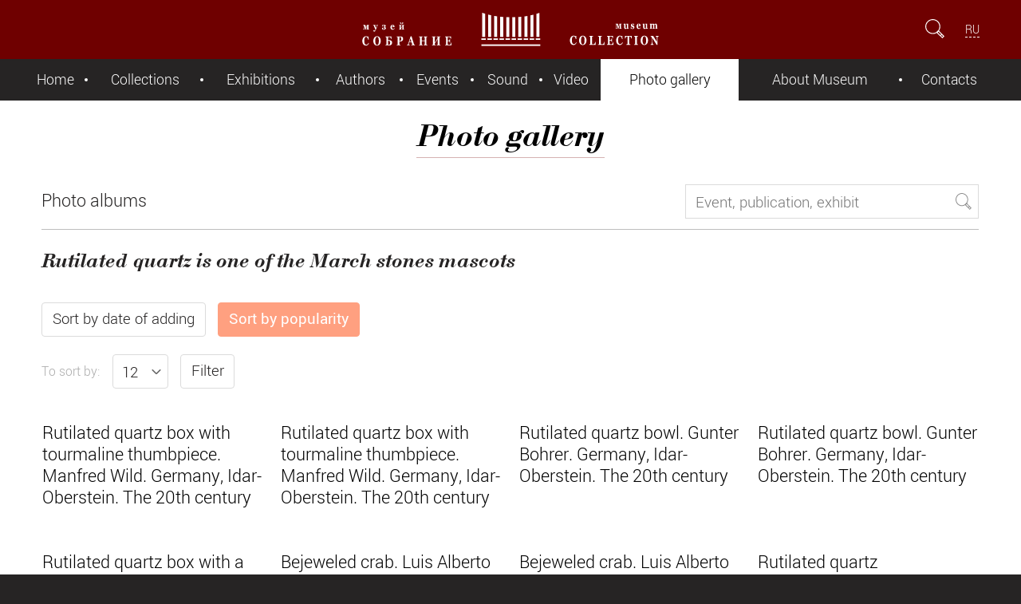

--- FILE ---
content_type: text/html; charset=UTF-8
request_url: https://mus-col.com/en/gallery/list.php?SORT=popularity&section=6179
body_size: 6999
content:
<!DOCTYPE html>
<html lang="en">
	<head>
		<meta charset="utf-8">
		<meta http-equiv="X-UA-Compatible" content="IE=edge">
		<meta name="viewport" content="initial-scale=1.0, maximum-scale=2.0, minimum-scale=1.0, width=device-width, height=device-height"/>
		<meta name="yandex-verification" content="6fa86707950c2b08" />
		<meta http-equiv="Cache-Control" content="max-age=3600, must-revalidate" />
		<title>Photo gallery - Rutilated quartz is one of the March stones mascots</title>
		<meta http-equiv="Content-Type" content="text/html; charset=UTF-8" />
<meta name="robots" content="index, follow" />
<meta name="keywords" content="Museum" />
<meta name="description" content="Photos of exhibits" />
<script data-skip-moving="true">(function(w, d, n) {var cl = "bx-core";var ht = d.documentElement;var htc = ht ? ht.className : undefined;if (htc === undefined || htc.indexOf(cl) !== -1){return;}var ua = n.userAgent;if (/(iPad;)|(iPhone;)/i.test(ua)){cl += " bx-ios";}else if (/Windows/i.test(ua)){cl += ' bx-win';}else if (/Macintosh/i.test(ua)){cl += " bx-mac";}else if (/Linux/i.test(ua) && !/Android/i.test(ua)){cl += " bx-linux";}else if (/Android/i.test(ua)){cl += " bx-android";}cl += (/(ipad|iphone|android|mobile|touch)/i.test(ua) ? " bx-touch" : " bx-no-touch");cl += w.devicePixelRatio && w.devicePixelRatio >= 2? " bx-retina": " bx-no-retina";if (/AppleWebKit/.test(ua)){cl += " bx-chrome";}else if (/Opera/.test(ua)){cl += " bx-opera";}else if (/Firefox/.test(ua)){cl += " bx-firefox";}ht.className = htc ? htc + " " + cl : cl;})(window, document, navigator);</script>


<link href="/_assets/css/jquery.fancybox.min.css?159179740212795" type="text/css"  rel="stylesheet" />
<link href="/local/templates/.default/components/bitrix/search.title/.default/style.css?14842315262108" type="text/css"  rel="stylesheet" />
<link href="/_assets/css/style.min.css?1732204592105079" type="text/css"  data-template-style="true"  rel="stylesheet" />
<link href="/_assets/css/jplayer.min.css?158893809411384" type="text/css"  data-template-style="true"  rel="stylesheet" />
<link href="/_assets/css/style2.css?15888497533979" type="text/css"  data-template-style="true"  rel="stylesheet" />
<link href="/_assets/css/fancy.min.css?15620573275599" type="text/css"  data-template-style="true"  rel="stylesheet" />
<link href="/local/templates/.default/components/bitrix/form.result.new/expo/style.css?15656096691353" type="text/css"  data-template-style="true"  rel="stylesheet" />
<link href="/local/templates/museum-component/styles.css?15616387254817" type="text/css"  data-template-style="true"  rel="stylesheet" />







		
		<link rel="shortcut icon" type="image/x-icon" href="/favicon.ico" />
		
			</head>
	
	<body>
			<header>
			<div class="header-container">
				<div class="left-side">
					<a id="hamburger" href="#" title=""></a>
				</div>
				<a id="top-logo" href="/en/" title=""></a>
				<div class="right-side">
					<form id="search-form" action="/en/search/">
						<input id="search-field" type="search" name="q" placeholder="Search" />
						<input type="submit" />
						<a id="show-field" href="#"></a>
					</form>
					
										<div id="languages">
					<a href="/gallery/">RU</a>					</div>
									</div>
			</div>
		</header>
		
			
<nav>
	<a id="nav-close" href="#" title=""></a>
	
		<ul>
									<li><a href="/en/">Home</a></li>
						
									<li><a href="/en/collection/">Collections</a></li>
						
									<li><a href="/en/exhibition/">Exhibitions </a></li>
						
									<li><a href="/en/the-authors/">Authors</a></li>
						
									<li><a href="/en/events/">Events</a></li>
						
									<li><a href="/en/music-library/groups.php">Sound</a></li>
						
									<li><a href="/en/the-video-archive/">Video</a></li>
						
									<li class="current"><a href="/en/gallery/" class="act">Photo gallery</a></li>
						
									<li><a href="/en/about/">About Museum</a></li>
						
									<li><a href="/en/contacts/">Contacts</a></li>
						
			</ul>
	
</nav>				
		
		<div id="wrapper">
			<main role="main">
		<section class="list">
		
					<h1>
													<a href="/en/gallery/">Photo gallery</a>
											</h1>
					
					
					<div class="toolbar head">
						<ul class="tabs tool">
							<li><a href="/en/gallery/">Photo albums</a></li>
													</ul>
<div  class="tool right">
	<div id="title-search">
	<form action="/en/search/index.php">
		<input id="title-search-input" type="text" placeholder="Event, publication, exhibit" name="q" value="" size="40" maxlength="50" autocomplete="off" />&nbsp;<input name="s" type="submit" value="Search" />
	</form>
	</div>
</div>
					</div>
					
					
											<h3>Rutilated quartz is one of the March stones mascots</h3>		
						<div class="as_p">
													</div>
						

					<div class="toolbar">
						<div class="sort tool">
														<a class="button" href="/en/gallery/list.php?section=6179">Sort by date of adding</a>
							<a class="button pressed" href="/en/gallery/list.php?SORT=popularity&section=6179">Sort by popularity</a>
														
							
						</div>						
					</div>
					
			<form method="get" class="autosubmit_form">
					<input type="hidden" name="set_filter" value="Y" >
											<input type="hidden" name="SORT" value="popularity">
																<input type="hidden" name="section" value="6179">
										<div class="toolbar">
						<div class="tool left">
							<label>To sort by:</label>
							<select id="tool_left_count_select" name="ecount">
								<option value="12"  selected>12</option>
								<option value="24" >24</option>
								<option value="48" >48</option>
							</select>
							
							<input type="submit" name="" value="Filter">
						</div>					
					</div>
			</form>
					

					<div class="list-wrapper small-gap">
						<div class="frame">
							<ul class="grid columns-count-4">
							
		

								<li class="item">
									<a href="/upload/iblock/412/32jlwnu9zpkbhfh3m2jju5y0re2a52h5/6213_1.JpG" class="figure open-photo-modal bin-views" itemid="33719" data-index="0" >
										<div class="miniature">
																							<img src="/upload/resize_cache/iblock/412/32jlwnu9zpkbhfh3m2jju5y0re2a52h5/277_277_240cd750bba9870f18aada2478b24840a/6213_1.JpG" alt="" class="lazyload" />
																					</div>
										<div class="info">
											<h4 class="title">Rutilated quartz box with tourmaline thumbpiece. Manfred Wild. Germany, Idar-Oberstein. The 20th century</h4>
										</div>
									</a>
								</li>


		

								<li class="item">
									<a href="/upload/iblock/47b/7tq51lbzu0gi4u116z27oqc1pejkrezf/6213_3.JpG" class="figure open-photo-modal bin-views" itemid="33717" data-index="1" >
										<div class="miniature">
																							<img src="/upload/resize_cache/iblock/47b/7tq51lbzu0gi4u116z27oqc1pejkrezf/277_277_240cd750bba9870f18aada2478b24840a/6213_3.JpG" alt="" class="lazyload" />
																					</div>
										<div class="info">
											<h4 class="title">Rutilated quartz box with tourmaline thumbpiece. Manfred Wild. Germany, Idar-Oberstein. The 20th century</h4>
										</div>
									</a>
								</li>


		

								<li class="item">
									<a href="/upload/iblock/a28/b7lnzeg6bx7r3z4mxqkl7lbv49n2niri/5880_1.JpG" class="figure open-photo-modal bin-views" itemid="33715" data-index="2" >
										<div class="miniature">
																							<img src="/upload/resize_cache/iblock/a28/b7lnzeg6bx7r3z4mxqkl7lbv49n2niri/277_277_240cd750bba9870f18aada2478b24840a/5880_1.JpG" alt="" class="lazyload" />
																					</div>
										<div class="info">
											<h4 class="title">Rutilated quartz bowl. Gunter Bohrer. Germany, Idar-Oberstein. The 20th century</h4>
										</div>
									</a>
								</li>


		

								<li class="item">
									<a href="/upload/iblock/a8d/jtem1robaqi6nh6y2f9qrgs22imb3kzy/5880_3.JpG" class="figure open-photo-modal bin-views" itemid="33713" data-index="3" >
										<div class="miniature">
																							<img src="/upload/resize_cache/iblock/a8d/jtem1robaqi6nh6y2f9qrgs22imb3kzy/277_277_240cd750bba9870f18aada2478b24840a/5880_3.JpG" alt="" class="lazyload" />
																					</div>
										<div class="info">
											<h4 class="title">Rutilated quartz bowl. Gunter Bohrer. Germany, Idar-Oberstein. The 20th century</h4>
										</div>
									</a>
								</li>


		

								<li class="item">
									<a href="/upload/iblock/fb3/53sc906qdmktj6y1zg3671xs6shgu24n/6216_6.JpG" class="figure open-photo-modal bin-views" itemid="33697" data-index="4" >
										<div class="miniature">
																							<img data-src="/upload/resize_cache/iblock/fb3/53sc906qdmktj6y1zg3671xs6shgu24n/277_277_240cd750bba9870f18aada2478b24840a/6216_6.JpG" alt="" class="lazyload" />
																					</div>
										<div class="info">
											<h4 class="title">Rutilated quartz box with a miniature. Manfred Wild. Germany, Idar-Oberstein. The 20th century</h4>
										</div>
									</a>
								</li>


		

								<li class="item">
									<a href="/upload/iblock/755/ti44d1z03mto71nb6465944j5hx0jc56/5890_1_7_MC359_8.JpG" class="figure open-photo-modal bin-views" itemid="33705" data-index="5" >
										<div class="miniature">
																							<img data-src="/upload/resize_cache/iblock/755/ti44d1z03mto71nb6465944j5hx0jc56/277_277_240cd750bba9870f18aada2478b24840a/5890_1_7_MC359_8.JpG" alt="" class="lazyload" />
																					</div>
										<div class="info">
											<h4 class="title">Bejeweled crab. Luis Alberto Quispe. Brazil. The 20th century</h4>
										</div>
									</a>
								</li>


		

								<li class="item">
									<a href="/upload/iblock/c06/up1dztnymxpxmgsnko7opi0de9y0c5o5/5890_1_7_MC359_3.JpG" class="figure open-photo-modal bin-views" itemid="33711" data-index="6" >
										<div class="miniature">
																							<img data-src="/upload/resize_cache/iblock/c06/up1dztnymxpxmgsnko7opi0de9y0c5o5/277_277_240cd750bba9870f18aada2478b24840a/5890_1_7_MC359_3.JpG" alt="" class="lazyload" />
																					</div>
										<div class="info">
											<h4 class="title">Bejeweled crab. Luis Alberto Quispe. Brazil. The 20th century</h4>
										</div>
									</a>
								</li>


		

								<li class="item">
									<a href="/upload/iblock/022/y3xo87rtmrwepxiw4hvv9qwbajzcf1o8/6212_4.JpG" class="figure open-photo-modal bin-views" itemid="33701" data-index="7" >
										<div class="miniature">
																							<img data-src="/upload/resize_cache/iblock/022/y3xo87rtmrwepxiw4hvv9qwbajzcf1o8/277_277_240cd750bba9870f18aada2478b24840a/6212_4.JpG" alt="" class="lazyload" />
																					</div>
										<div class="info">
											<h4 class="title">Rutilated quartz bonbonnière. Stephen Webster Ltd.Great Britain, London. The 2nd half of the 20th century</h4>
										</div>
									</a>
								</li>


		

								<li class="item">
									<a href="/upload/iblock/966/4buni1y0azx50z4b4jkc7sgofy4oexzf/6216_1.JpG" class="figure open-photo-modal bin-views" itemid="33699" data-index="8" >
										<div class="miniature">
																							<img data-src="/upload/resize_cache/iblock/966/4buni1y0azx50z4b4jkc7sgofy4oexzf/277_277_240cd750bba9870f18aada2478b24840a/6216_1.JpG" alt="" class="lazyload" />
																					</div>
										<div class="info">
											<h4 class="title">Rutilated quartz box with a miniature. Manfred Wild. Germany, Idar-Oberstein. The 20th century</h4>
										</div>
									</a>
								</li>


		

								<li class="item">
									<a href="/upload/iblock/399/0jojo8xtnk1o50d77ikwz3lkph06cqyl/5890_1_7_MC359_4.JpG" class="figure open-photo-modal bin-views" itemid="33709" data-index="9" >
										<div class="miniature">
																							<img data-src="/upload/resize_cache/iblock/399/0jojo8xtnk1o50d77ikwz3lkph06cqyl/277_277_240cd750bba9870f18aada2478b24840a/5890_1_7_MC359_4.JpG" alt="" class="lazyload" />
																					</div>
										<div class="info">
											<h4 class="title">Bejeweled crab. Luis Alberto Quispe. Brazil. The 20th century</h4>
										</div>
									</a>
								</li>


		

								<li class="item">
									<a href="/upload/iblock/446/g1z0nmyh9jwmb0yz4t4g14pfrqaux97p/6212_2.JpG" class="figure open-photo-modal bin-views" itemid="33703" data-index="10" >
										<div class="miniature">
																							<img data-src="/upload/resize_cache/iblock/446/g1z0nmyh9jwmb0yz4t4g14pfrqaux97p/277_277_240cd750bba9870f18aada2478b24840a/6212_2.JpG" alt="" class="lazyload" />
																					</div>
										<div class="info">
											<h4 class="title">Rutilated quartz bonbonnière. Stephen Webster Ltd.Great Britain, London. The 2nd half of the 20th century</h4>
										</div>
									</a>
								</li>


		

								<li class="item">
									<a href="/upload/iblock/c82/c4532cfs6qs5wrhdmq97iy4y2o4i6hny/5890_1_7_MC359_7.JpG" class="figure open-photo-modal bin-views" itemid="33707" data-index="11" >
										<div class="miniature">
																							<img data-src="/upload/resize_cache/iblock/c82/c4532cfs6qs5wrhdmq97iy4y2o4i6hny/277_277_240cd750bba9870f18aada2478b24840a/5890_1_7_MC359_7.JpG" alt="" class="lazyload" />
																					</div>
										<div class="info">
											<h4 class="title">Bejeweled crab. Luis Alberto Quispe. Brazil. The 20th century</h4>
										</div>
									</a>
								</li>


						
							
								
							</ul>
						</div>
					</div>
	
				</section>
 
			</main>
			<footer>
				<div class="footer-container">
			

	
				<div class="left-side">
		<a id="bottom-logo" href="/"></a>
		<ul class="bottom-menu">
								
					<li><a href="/en/">Home</a></li>
					
										
					<li><a href="/en/collection/">Collections</a></li>
					
										
					<li><a href="/en/exhibition/">Exhibitions </a></li>
					
										
					<li><a href="/en/the-authors/">Authors</a></li>
					
							</ul>
		<ul class="bottom-menu">
								
					<li><a href="/en/events/">Events</a></li>
					
										
					<li><a href="/en/music-library/groups.php">Sound</a></li>
					
										
					<li><a href="/en/the-video-archive/">Video</a></li>
					
										
					<li><a href="/en/gallery/">Photo gallery</a></li>
					
							</ul>
		<ul class="bottom-menu">
								
					<li><a href="/en/about/">About Museum</a></li>
					
										
					<li><a href="/en/contacts/">Contacts</a></li>
					
							</ul>
	</div>

					
					<div class="right-side">
						<ul id="social-links">
							<!--li><a id="social-facebook" href="https://www.facebook.com/SobranieMuseum/" title="Page Facebook" target="_blank"></a></li>
							<li><a id="social-tamtam" href="https://tamtam.chat/mus_col" title="Page TamTam" target="_blank"></a></li>
							<li><a id="social-ok" href="https://www.ok.ru/group/59413191393318" title="Page OK" target="_blank"></a></li>
							<li><a id="social-instagram" href="https://Instagram.com/sobraniemuseum/" title="Page Instagram" target="_blank"></a></li-->
							<li><a id="social-youtube" href="https://www.youtube.com/channel/UCDQS_RNPn_pp-1E_kw2MlsQ" title="Page Youtube" target="_blank"></a></li>
							<li><a id="social-vk" href="https://vk.com/sobraniemuseum" title="Page VK" target="_blank"></a></li>
							<li><a id="social-telegram" href="https://t.me/mus_col" title="Page Telegram" target="_blank"></a></li>				
						</ul>
						<a id="offer" href="#exponat-form" class="button open-modal">To offer an item to&nbsp;the&nbsp;museum</a>
						
												
						

					</div>
				</div>
				<div id="cellar">
					<h6 id="copyrights">© Museum Collection, 2016&ndash;2026</h6>
					<h6 id="garin"><a href="/about/privacy.php"></a></h6>
										<h6 id="app_badge"><a href="/mobile_app.php" title="Install APP" class="ios_badge"></a></h6>
				</div>


				<div class="footer-container">
						<div class="disclaimer">
						The content of the website, including text information, photos, audio and videos, is intended only for personal 
						noncommercial use, including the educational, scientific and enlightening purposes. In case of using materials the resource 
						should be identified with the reference to an active hyperlink to the page of this website.						</div>					
				</div>

			</footer>
		</div>
		
<div id="exponat-form" class="hidden">
<div id="exponat-form-errors"></div>

	



<form name="FORM_NEWEXPO_EN" action="/en/gallery/list.php?SORT=popularity&amp;section=6179" method="POST" enctype="multipart/form-data" id="exponat-form-form">
<input type="hidden" name="sessid" id="sessid_1" value="153245f5d9597f44f5263726e4b9a84b" /><input type="hidden" name="WEB_FORM_ID" value="6">


<h1>To offer an item to the Museum</h1>

<div id="exponat-form-errors-a" class="error_text"></div>
	
		<label>Please, introduce yourself</label>
		<input type="text" name="form_text_28" placeholder="Name and family name" class="input_NAME " value=""/>

		
		<label>E-mail for feed back</label>
		<input type="text" name="form_text_29" placeholder="mail@example.com" class="input_EMAIL " value=""/>
				
		
		<label>Contact telephone number</label>
		<input type="text" name="form_text_30" placeholder="+7" class="input_PHONE " value=""/>
		
		

		
		<label>Description</label>
		<textarea name="form_text_31" class="input_COMMENTS" ></textarea>
						<div>
					<label>Upload files</label>
					</div>
							
				
				<input type="file" name="form_file_32" class="input_FILE1" />
				
						
				
				<input type="file" name="form_file_33" class="input_FILE2" />
				
						
				
				<input type="file" name="form_file_34" class="input_FILE3" />
				
						<label style="font-size: 0.8em; margin-top: 0px;">
							
				Limit of the total size of files 12 MB
			</label>
		
						<div class="someclass infoblock">
				<input class="form-control" type="text" name="form_text_a1" placeholder="Address (*)" >
			</div>
			
			
									<div class="inputs">
							<input type="hidden" name="captcha_sid" value="0c061f7b0cb790620eaacbed33662cc7" class="field_sid_expo" />
							<div class="inputs-group" >
								<img src="/bitrix/tools/captcha.php?captcha_sid=0c061f7b0cb790620eaacbed33662cc7" width="130" height="50" class="field_container_expo" alt=""/>
															</div>
							<div class="inputs-group">
								<input type="text" id="captcha_word" name="captcha_word" placeholder="Please, insert symbols from the picture (*)" class="">
															</div>
						</div>
						<a id="refresh_expo" href="#" style="font-size: 0.7em;"></a>
			
						
				<input type="submit" value="Send" name="web_form_submit" />
			
						


</form></div>		
		



		
		<!-- Yandex.Metrika counter -->
<noscript><div><img src="https://mc.yandex.ru/watch/35111805" style="position:absolute; left:-9999px;" alt="" /></div></noscript>
<!-- /Yandex.Metrika counter -->
	<script>if(!window.BX)window.BX={};if(!window.BX.message)window.BX.message=function(mess){if(typeof mess==='object'){for(let i in mess) {BX.message[i]=mess[i];} return true;}};</script>
<script>(window.BX||top.BX).message({"JS_CORE_LOADING":"Loading...","JS_CORE_WINDOW_CLOSE":"Close","JS_CORE_WINDOW_EXPAND":"Expand","JS_CORE_WINDOW_NARROW":"Restore","JS_CORE_WINDOW_SAVE":"Save","JS_CORE_WINDOW_CANCEL":"Cancel","JS_CORE_H":"h","JS_CORE_M":"m","JS_CORE_S":"s","JS_CORE_NO_DATA":"- No data -","JSADM_AI_HIDE_EXTRA":"Hide extra items","JSADM_AI_ALL_NOTIF":"All notifications","JSADM_AUTH_REQ":"Authentication is required!","JS_CORE_WINDOW_AUTH":"Log In","JS_CORE_IMAGE_FULL":"Full size","JS_CORE_WINDOW_CONTINUE":"Continue"});</script><script src="/bitrix/js/main/core/core.min.js?1755596232229643"></script><script>BX.Runtime.registerExtension({"name":"main.core","namespace":"BX","loaded":true});</script>
<script>BX.setJSList(["\/bitrix\/js\/main\/core\/core_ajax.js","\/bitrix\/js\/main\/core\/core_promise.js","\/bitrix\/js\/main\/polyfill\/promise\/js\/promise.js","\/bitrix\/js\/main\/loadext\/loadext.js","\/bitrix\/js\/main\/loadext\/extension.js","\/bitrix\/js\/main\/polyfill\/promise\/js\/promise.js","\/bitrix\/js\/main\/polyfill\/find\/js\/find.js","\/bitrix\/js\/main\/polyfill\/includes\/js\/includes.js","\/bitrix\/js\/main\/polyfill\/matches\/js\/matches.js","\/bitrix\/js\/ui\/polyfill\/closest\/js\/closest.js","\/bitrix\/js\/main\/polyfill\/fill\/main.polyfill.fill.js","\/bitrix\/js\/main\/polyfill\/find\/js\/find.js","\/bitrix\/js\/main\/polyfill\/matches\/js\/matches.js","\/bitrix\/js\/main\/polyfill\/core\/dist\/polyfill.bundle.js","\/bitrix\/js\/main\/core\/core.js","\/bitrix\/js\/main\/polyfill\/intersectionobserver\/js\/intersectionobserver.js","\/bitrix\/js\/main\/lazyload\/dist\/lazyload.bundle.js","\/bitrix\/js\/main\/polyfill\/core\/dist\/polyfill.bundle.js","\/bitrix\/js\/main\/parambag\/dist\/parambag.bundle.js"]);
</script>
<script>BX.Runtime.registerExtension({"name":"ui.dexie","namespace":"BX.DexieExport","loaded":true});</script>
<script>BX.Runtime.registerExtension({"name":"ls","namespace":"window","loaded":true});</script>
<script>BX.Runtime.registerExtension({"name":"fx","namespace":"window","loaded":true});</script>
<script>BX.Runtime.registerExtension({"name":"fc","namespace":"window","loaded":true});</script>
<script>(window.BX||top.BX).message({"LANGUAGE_ID":"en","FORMAT_DATE":"DD.MM.YYYY","FORMAT_DATETIME":"DD.MM.YYYY HH:MI:SS","COOKIE_PREFIX":"BITRIX_SM","SERVER_TZ_OFFSET":"10800","UTF_MODE":"Y","SITE_ID":"EN","SITE_DIR":"\/en\/","USER_ID":"","SERVER_TIME":1769202300,"USER_TZ_OFFSET":0,"USER_TZ_AUTO":"Y","bitrix_sessid":"153245f5d9597f44f5263726e4b9a84b"});</script><script src="/bitrix/js/ui/dexie/dist/dexie.bundle.min.js?1751295314102530"></script>
<script src="/bitrix/js/main/core/core_ls.min.js?17512952462683"></script>
<script src="/bitrix/js/main/core/core_fx.min.js?14915133029768"></script>
<script src="/bitrix/js/main/core/core_frame_cache.min.js?175129531710481"></script>


<script src="/_assets/js/jquery-1.12.4.min.js?150058073397163"></script>
<script src="/_assets/js/jquery.dotdotdot.min.js?15653837516593"></script>
<script src="/_assets/js/jquery.fancySelect.min.js?15653700143581"></script>
<script src="/_assets/js/jquery.sly.min.js?156162130118654"></script>
<script src="/_assets/js/jquery.jplayer.min.js?171093188763140"></script>
<script src="/_assets/js/jquery.jplayer.playlist.min.js?14842314298945"></script>
<script src="/_assets/js/jquery.panzoom.min.js?168785718212752"></script>
<script src="/_assets/js/lazysizes.min.js?17109453167889"></script>
<script src="/_assets/js/main.min.js?17279703337804"></script>
<script src="/local/templates/museum-component/script.min.js?171111549823808"></script>
<script src="/_assets/js/jquery.fancybox.min.js?159179741768253"></script>
<script src="/bitrix/components/bitrix/search.title/script.min.js?17512952586543"></script>

<script>
	BX.ready(function(){
		new JCTitleSearch({
			'AJAX_PAGE' : '/en/gallery/list.php?SORT=popularity&amp;section=6179',
			'CONTAINER_ID': 'title-search',
			'INPUT_ID': 'title-search-input',
			'MIN_QUERY_LEN': 2
		});
	});
</script>
<script>var photoalbum_data = [
{
                    img: '/upload/iblock/412/32jlwnu9zpkbhfh3m2jju5y0re2a52h5/6213_1.JpG',
                    thumb: '/upload/resize_cache/iblock/412/32jlwnu9zpkbhfh3m2jju5y0re2a52h5/277_277_240cd750bba9870f18aada2478b24840a/6213_1.JpG',
                    caption: 'Шкатулка. Манфред Вильд. Германия, Идар-Оберштайн, ХХ в.',
					itemid: '33719'
}
, 
{
                    img: '/upload/iblock/47b/7tq51lbzu0gi4u116z27oqc1pejkrezf/6213_3.JpG',
                    thumb: '/upload/resize_cache/iblock/47b/7tq51lbzu0gi4u116z27oqc1pejkrezf/277_277_240cd750bba9870f18aada2478b24840a/6213_3.JpG',
                    caption: 'Шкатулка. Манфред Вильд. Германия, Идар-Оберштайн, ХХ в.',
					itemid: '33717'
}
, 
{
                    img: '/upload/iblock/a28/b7lnzeg6bx7r3z4mxqkl7lbv49n2niri/5880_1.JpG',
                    thumb: '/upload/resize_cache/iblock/a28/b7lnzeg6bx7r3z4mxqkl7lbv49n2niri/277_277_240cd750bba9870f18aada2478b24840a/5880_1.JpG',
                    caption: 'Чаша. Гюнтер Борер. Германия, Идар-Оберштайн, ХХ в.',
					itemid: '33715'
}
, 
{
                    img: '/upload/iblock/a8d/jtem1robaqi6nh6y2f9qrgs22imb3kzy/5880_3.JpG',
                    thumb: '/upload/resize_cache/iblock/a8d/jtem1robaqi6nh6y2f9qrgs22imb3kzy/277_277_240cd750bba9870f18aada2478b24840a/5880_3.JpG',
                    caption: 'Чаша. Гюнтер Борер. Германия, Идар-Оберштайн, ХХ в.',
					itemid: '33713'
}
, 
{
                    img: '/upload/iblock/fb3/53sc906qdmktj6y1zg3671xs6shgu24n/6216_6.JpG',
                    thumb: '/upload/resize_cache/iblock/fb3/53sc906qdmktj6y1zg3671xs6shgu24n/277_277_240cd750bba9870f18aada2478b24840a/6216_6.JpG',
                    caption: 'Шкатулка с изображением тропических рыбок. Манфред Вильд. Германия, Идар-Оберштайн, вторая половина ХХ в.',
					itemid: '33697'
}
, 
{
                    img: '/upload/iblock/755/ti44d1z03mto71nb6465944j5hx0jc56/5890_1_7_MC359_8.JpG',
                    thumb: '/upload/resize_cache/iblock/755/ti44d1z03mto71nb6465944j5hx0jc56/277_277_240cd750bba9870f18aada2478b24840a/5890_1_7_MC359_8.JpG',
                    caption: 'Ювелирный набор «Краб». Луис-Альберто Киспе. Вторая половина ХХ в.',
					itemid: '33705'
}
, 
{
                    img: '/upload/iblock/c06/up1dztnymxpxmgsnko7opi0de9y0c5o5/5890_1_7_MC359_3.JpG',
                    thumb: '/upload/resize_cache/iblock/c06/up1dztnymxpxmgsnko7opi0de9y0c5o5/277_277_240cd750bba9870f18aada2478b24840a/5890_1_7_MC359_3.JpG',
                    caption: 'Ювелирный набор «Краб». Луис-Альберто Киспе. Вторая половина ХХ в.',
					itemid: '33711'
}
, 
{
                    img: '/upload/iblock/022/y3xo87rtmrwepxiw4hvv9qwbajzcf1o8/6212_4.JpG',
                    thumb: '/upload/resize_cache/iblock/022/y3xo87rtmrwepxiw4hvv9qwbajzcf1o8/277_277_240cd750bba9870f18aada2478b24840a/6212_4.JpG',
                    caption: 'Конфетница. Stephen Webster Ltd.  Англия, Лондон, вторая половина ХХ в.',
					itemid: '33701'
}
, 
{
                    img: '/upload/iblock/966/4buni1y0azx50z4b4jkc7sgofy4oexzf/6216_1.JpG',
                    thumb: '/upload/resize_cache/iblock/966/4buni1y0azx50z4b4jkc7sgofy4oexzf/277_277_240cd750bba9870f18aada2478b24840a/6216_1.JpG',
                    caption: 'Шкатулка с изображением тропических рыбок. Манфред Вильд. Германия, Идар-Оберштайн, вторая половина ХХ в',
					itemid: '33699'
}
, 
{
                    img: '/upload/iblock/399/0jojo8xtnk1o50d77ikwz3lkph06cqyl/5890_1_7_MC359_4.JpG',
                    thumb: '/upload/resize_cache/iblock/399/0jojo8xtnk1o50d77ikwz3lkph06cqyl/277_277_240cd750bba9870f18aada2478b24840a/5890_1_7_MC359_4.JpG',
                    caption: 'Ювелирный набор «Краб». Луис-Альберто Киспе. Вторая половина ХХ в.',
					itemid: '33709'
}
, 
{
                    img: '/upload/iblock/446/g1z0nmyh9jwmb0yz4t4g14pfrqaux97p/6212_2.JpG',
                    thumb: '/upload/resize_cache/iblock/446/g1z0nmyh9jwmb0yz4t4g14pfrqaux97p/277_277_240cd750bba9870f18aada2478b24840a/6212_2.JpG',
                    caption: 'Конфетница. Stephen Webster Ltd.  Англия, Лондон, вторая половина ХХ в.',
					itemid: '33703'
}
, 
{
                    img: '/upload/iblock/c82/c4532cfs6qs5wrhdmq97iy4y2o4i6hny/5890_1_7_MC359_7.JpG',
                    thumb: '/upload/resize_cache/iblock/c82/c4532cfs6qs5wrhdmq97iy4y2o4i6hny/277_277_240cd750bba9870f18aada2478b24840a/5890_1_7_MC359_7.JpG',
                    caption: 'Ювелирный набор «Краб». Луис-Альберто Киспе. Вторая половина ХХ в.',
					itemid: '33707'
}
]</script>
<script type="text/javascript">
			$(document).ready(function() {
			        if (jQuery.fn.fancybox) {
					$.fancybox.defaults.loop = "true";
					$.fancybox.defaults.buttons = ["zoom", "thumbs", "close"];
					$.fancybox.defaults.caption = function( instance, item ) {return $(this).find("h4").text();};
					$(".open-photo-modal").fancybox({selector:'.open-photo-modal'});
				}
			});
</script>
<script type="text/javascript" id="js">	
				$(document).ready(function(){
						$("a", "#detail_text").each(function() {
				var ahref = $(this).attr('href'); var atarget = $(this).attr('target');
				if (ahref!=''){
					ahref = ahref.trim(); ahref = ahref.toLowerCase();
					if (!atarget) { atarget=''; }
					atarget = atarget.trim(); atarget = atarget.toLowerCase();
					if (ahref.substring(0,4)=='http' && atarget=='') { $(this).attr('target', '_blank'); }
				}
			});
		});
	</script>

<script type="text/javascript" >
   (function(m,e,t,r,i,k,a){m[i]=m[i]||function(){(m[i].a=m[i].a||[]).push(arguments)};
   m[i].l=1*new Date();
   for (var j = 0; j < document.scripts.length; j++) {if (document.scripts[j].src === r) { return; }}
   k=e.createElement(t),a=e.getElementsByTagName(t)[0],k.async=1,k.src=r,a.parentNode.insertBefore(k,a)})
   (window, document, "script", "https://mc.yandex.ru/metrika/tag.js", "ym");

   ym(35111805, "init", {
        clickmap:true,
        trackLinks:true,
        accurateTrackBounce:true
   });
</script>
</body>
</html>

--- FILE ---
content_type: image/svg+xml
request_url: https://mus-col.com/_assets/images/input-select.svg
body_size: 466
content:
<?xml version="1.0" encoding="utf-8"?>
<!-- Generator: Adobe Illustrator 17.0.0, SVG Export Plug-In . SVG Version: 6.00 Build 0)  -->
<!DOCTYPE svg PUBLIC "-//W3C//DTD SVG 1.1//EN" "http://www.w3.org/Graphics/SVG/1.1/DTD/svg11.dtd">
<svg version="1.1" id="Слой_1" xmlns="http://www.w3.org/2000/svg" xmlns:xlink="http://www.w3.org/1999/xlink" x="0px" y="0px"
	 width="20px" height="20px" viewBox="0 0 20 20" enable-background="new 0 0 20 20" xml:space="preserve">
<g>
	<path fill="#696969" d="M2.993,7.195c0-0.253,0.096-0.506,0.287-0.701C3.667,6.1,4.3,6.095,4.694,6.482L10,11.695l5.307-5.213
		c0.394-0.388,1.027-0.382,1.414,0.012c0.387,0.396,0.382,1.027-0.013,1.414l-5.496,5.399c-0.666,0.666-1.758,0.666-2.431-0.006
		L3.292,7.907C3.093,7.713,2.993,7.454,2.993,7.195z"/>
</g>
</svg>
